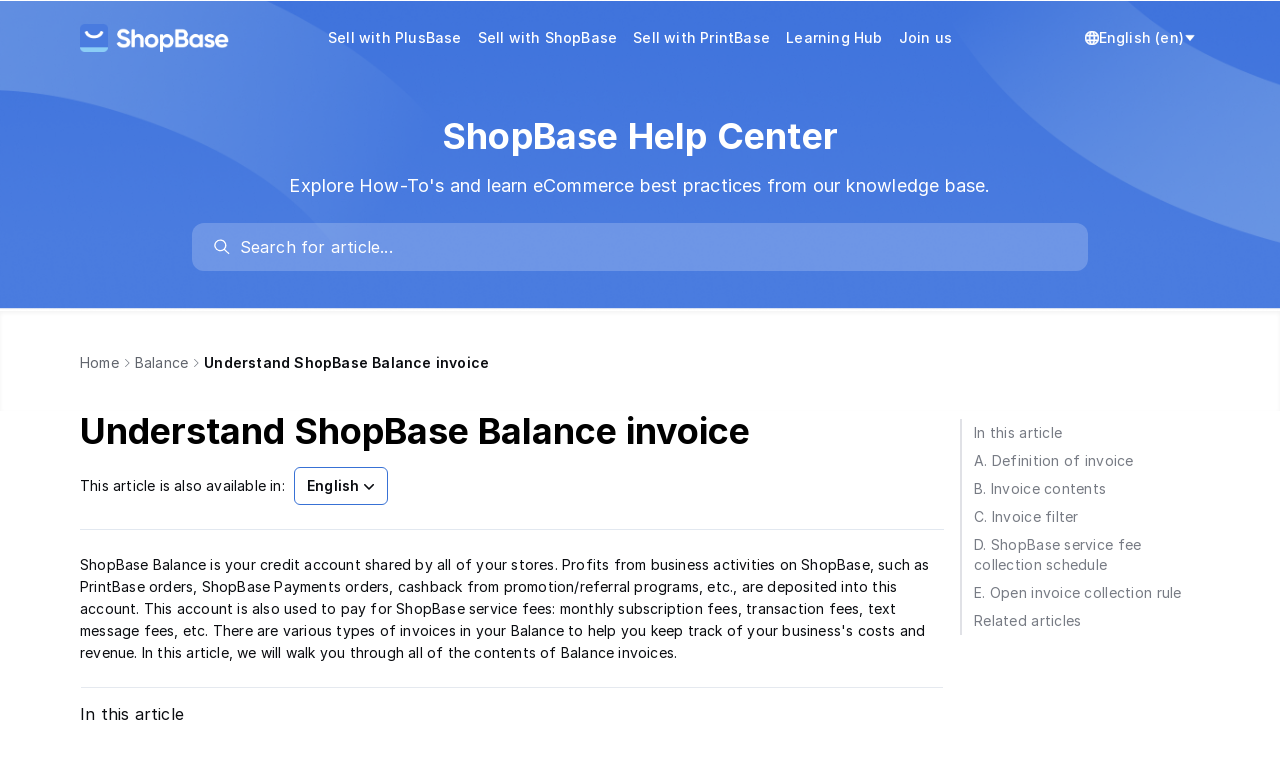

--- FILE ---
content_type: text/html; charset=utf-8
request_url: https://help.shopbase.com/en/article/understand-shopbase-balance-invoice-6ual01/
body_size: 13910
content:

<!DOCTYPE html>
<html lang="en">
  <head>
    <meta charset="utf-8">
    <meta name="viewport" content="initial-scale=1">
    <meta name= "turbolinks-cache-control" content= "no-cache">
    <meta name="viewport" content="width=device-width, initial-scale=1" />
    <link rel="icon" type="image/png" href="https://cdn.mesbox.com/accounts/4/20250611054744_101de0aed94c6113_Favicon.png">
    <link rel="modulepreload" href="https://chat.mesbox.com/portal.js?v=2026011916" as="script"><link rel="preload" href="https://chat.mesbox.com/portal.css?v=2026011916" as="style">
    <link rel="stylesheet" href="https://chat.mesbox.com/portal.css?v=2026011916" data-turbolinks-track="reload"><script type="module" src="https://chat.mesbox.com/portal.js?v=2026011916" data-turbolinks-track="reload"></script>
    <style>
      #appearance-dropdown[data-current-theme="system"] .check-mark-icon.light-theme,
      #appearance-dropdown[data-current-theme="system"] .check-mark-icon.dark-theme,
      #appearance-dropdown[data-current-theme="dark"] .check-mark-icon.light-theme,
      #appearance-dropdown[data-current-theme="dark"] .check-mark-icon.system-theme,
      #appearance-dropdown[data-current-theme="light"] .check-mark-icon.dark-theme,
      #appearance-dropdown[data-current-theme="light"] .check-mark-icon.system-theme {
        display: none;
      }
      .turbolinks-progress-bar {
        background-color: #ffffff !important;
      }
    </style>
    
        <title>Understand ShopBase Balance invoice | ShopBase Help Center</title>



    <script>
      document.documentElement.classList.remove('dark')
      document.documentElement.classList.add('light')
    </script>
  </head>
  <body>
    <div id="portal" class="antialiased">
      <main class="flex flex-col min-h-screen main-content body_background_color w-full" role="main">
          
<header id="portal-bg-with-image" class="w-full">
  <nav class="relative flex justify-between items-center max-w-5xl mx-auto px-4 gap-x-4" aria-label="Top">
    <div class="flex-shrink-0 flex items-center pt-5 pb-2 md:py-5 overflow-hidden" id="header-logo">
      <a href="/" class="flex items-center h-9 text-lg font-semibold">
            <img src="https://cdn.mesbox.com/accounts/4/20250611054824_ab60f1e15186f605_ShopBaseLightColorLogo.png" class="w-auto h-7 mr-2.5" alt="ShopBase Help Center logo" />
      </a>
    </div>

    <div class="hidden min-w-0 flex-1 px-0 md:px-4 md:flex justify-center md:relative" id="header-menus">
      <div class="px-4 pb-5 md:pb-0 md:px-0 overflow-x-visible md:overflow-x-hidden" id="menu-content">
        <div class="md:hidden pt-5 flex justify-end">
          <button class="p-2" onclick="document.getElementById('header-menus').classList.add('hidden')">
            <svg width="24" height="24" viewBox="0 0 24 24" fill="none" xmlns="http://www.w3.org/2000/svg">
              <path d="M17.59 5L12 10.59L6.41 5L5 6.41L10.59 12L5 17.59L6.41 19L12 13.41L17.59 19L19 17.59L13.41 12L19 6.41L17.59 5Z" fill="#0A0C10"/>
            </svg>
          </button>
        </div>
        <div class="pt-1 md:pt-0 flex flex-col items-start md:flex-row md:items-center w-full md:w-max header-menu-wrapper transition-transform ease-in-out duration-300">
              <a class="block w-full md:w-fit menu-item flex-shrink-0 p-2 text-sm font-medium header-text-color transition-all duration-200 hover:opacity-70" href="https://www.plusbase.com/?utm_source=cs&amp;utm_medium=helpdoc">Sell with PlusBase</a>
              <a class="block w-full md:w-fit menu-item flex-shrink-0 p-2 text-sm font-medium header-text-color transition-all duration-200 hover:opacity-70" href="https://www.shopbase.com/features?utm_source=cs&amp;utm_medium=helpdoc">Sell with ShopBase</a>
              <a class="block w-full md:w-fit menu-item flex-shrink-0 p-2 text-sm font-medium header-text-color transition-all duration-200 hover:opacity-70" href="https://www.printbase.com/?utm_source=cs&amp;utm_medium=helpdoc">Sell with PrintBase</a>
              <a class="block w-full md:w-fit menu-item flex-shrink-0 p-2 text-sm font-medium header-text-color transition-all duration-200 hover:opacity-70" href="https://www.shopbase.com/learning-hub">Learning Hub</a>
              <a class="block w-full md:w-fit menu-item flex-shrink-0 p-2 text-sm font-medium header-text-color transition-all duration-200 hover:opacity-70" href="https://accounts.shopbase.com/sign-in?utm_source=cs&amp;utm_medium=helpdoc">Join us </a>
        </div>
          <div class="header-action-button flex md:hidden items-center stroke-slate-700 text-slate-800 relative">
            <div class="switch-language-button flex items-center gap-1 px-1 py-2 cursor-pointer select-none">
              <svg height="14px" width="14px" version="1.1" id="XMLID_275_" xmlns="http://www.w3.org/2000/svg" xmlns:xlink="http://www.w3.org/1999/xlink" viewBox="0 0 24 24" xml:space="preserve" stroke="#ffffff"><g id="SVGRepo_bgCarrier" stroke-width="0"></g><g id="SVGRepo_tracerCarrier" stroke-linecap="round" stroke-linejoin="round"></g><g id="SVGRepo_iconCarrier"> <g id="language"> <g> <path d="M12,24C5.4,24,0,18.6,0,12S5.4,0,12,0s12,5.4,12,12S18.6,24,12,24z M9.5,17c0.6,3.1,1.7,5,2.5,5s1.9-1.9,2.5-5H9.5z M16.6,17c-0.3,1.7-0.8,3.3-1.4,4.5c2.3-0.8,4.3-2.4,5.5-4.5H16.6z M3.3,17c1.2,2.1,3.2,3.7,5.5,4.5c-0.6-1.2-1.1-2.8-1.4-4.5H3.3 z M16.9,15h4.7c0.2-0.9,0.4-2,0.4-3s-0.2-2.1-0.5-3h-4.7c0.2,1,0.2,2,0.2,3S17,14,16.9,15z M9.2,15h5.7c0.1-0.9,0.2-1.9,0.2-3 S15,9.9,14.9,9H9.2C9.1,9.9,9,10.9,9,12C9,13.1,9.1,14.1,9.2,15z M2.5,15h4.7c-0.1-1-0.1-2-0.1-3s0-2,0.1-3H2.5C2.2,9.9,2,11,2,12 S2.2,14.1,2.5,15z M16.6,7h4.1c-1.2-2.1-3.2-3.7-5.5-4.5C15.8,3.7,16.3,5.3,16.6,7z M9.5,7h5.1c-0.6-3.1-1.7-5-2.5-5 C11.3,2,10.1,3.9,9.5,7z M3.3,7h4.1c0.3-1.7,0.8-3.3,1.4-4.5C6.5,3.3,4.6,4.9,3.3,7z"></path> </g> </g> </g></svg>
              <span class="text-sm whitespace-nowrap font-medium">English (en)</span>
              <svg width="14" height="14" fill="#000000" xmlns="http://www.w3.org/2000/svg" viewBox="0 0 52 52" enable-background="new 0 0 52 52" xml:space="preserve" stroke="#ffffff"><g stroke-width="0"></g><g stroke-linecap="round" stroke-linejoin="round"></g><g> <path d="M8.3,14h35.4c1,0,1.7,1.3,0.9,2.2L27.3,37.4c-0.6,0.8-1.9,0.8-2.5,0L7.3,16.2C6.6,15.3,7.2,14,8.3,14z"></path> </g></svg>
            </div>
            <div data-portal-slug="shopbase" class="list-language max-h-[200px] overflow-y-auto absolute left z-10 top-full mt-2 w-48 origin-top-left rounded-md bg-white shadow-lg opacity-0 pointer-events-none"
                 role="menu" aria-orientation="vertical" aria-labelledby="menu-button" tabindex="-1">
              <div class="py-1" role="none">
                  <a href="#ar" data-value="ar" class="block px-4 py-2 text-sm text-gray-700 hover:bg-[var(--dynamic-hover-bg-color)] hover:text-gray-900 locale-switcher" role="menuitem" tabindex="-1">
                    Arabic (ar)
                  </a>
                  <a href="#zh" data-value="zh" class="block px-4 py-2 text-sm text-gray-700 hover:bg-[var(--dynamic-hover-bg-color)] hover:text-gray-900 locale-switcher" role="menuitem" tabindex="-1">
                    Chinese (zh)
                  </a>
                  <a href="#tr" data-value="tr" class="block px-4 py-2 text-sm text-gray-700 hover:bg-[var(--dynamic-hover-bg-color)] hover:text-gray-900 locale-switcher" role="menuitem" tabindex="-1">
                    Turkish (tr)
                  </a>
                  <a href="#vi" data-value="vi" class="block px-4 py-2 text-sm text-gray-700 hover:bg-[var(--dynamic-hover-bg-color)] hover:text-gray-900 locale-switcher" role="menuitem" tabindex="-1">
                    Vietnamese (vi)
                  </a>
              </div>
            </div>
          </div>
      </div>
    </div>

    <button class="p-3 block md:hidden" onclick="document.getElementById('header-menus').classList.remove('hidden')">
      <svg width="18" height="12" viewBox="0 0 18 12" fill="none" xmlns="http://www.w3.org/2000/svg">
        <path d="M18 12H0V10H18V12ZM18 7H0V5H18V7ZM18 2H0V0H18V2Z" fill="white"/>
      </svg>
    </button>

    <div class="hidden flex-shrink-0 md:flex items-end justify-between gap-2 sm:gap-5 py-5" id="locale-switcher">
      <div class="relative flex-grow flex-shrink-0 px-1 py-2 cursor-pointer">
        <div id="appearance-dropdown" data-current-theme=""
             class="absolute flex-col w-32 h-auto bg-white border border-solid rounded top-9 right-1 border-slate-100"
             aria-hidden="true" style="display: none;" data-dropdown="appearance-dropdown">
        </div>
      </div>

        <div class="header-action-button flex items-center stroke-slate-700 text-slate-800 relative">
          <div class="switch-language-button flex items-center gap-1 px-1 py-2 cursor-pointer select-none">
            <svg fill="#ffffff" height="14px" width="14px" version="1.1" id="XMLID_275_" xmlns="http://www.w3.org/2000/svg" xmlns:xlink="http://www.w3.org/1999/xlink" viewBox="0 0 24 24" xml:space="preserve" stroke="#ffffff"><g id="SVGRepo_bgCarrier" stroke-width="0"></g><g id="SVGRepo_tracerCarrier" stroke-linecap="round" stroke-linejoin="round"></g><g id="SVGRepo_iconCarrier"> <g id="language"> <g> <path d="M12,24C5.4,24,0,18.6,0,12S5.4,0,12,0s12,5.4,12,12S18.6,24,12,24z M9.5,17c0.6,3.1,1.7,5,2.5,5s1.9-1.9,2.5-5H9.5z M16.6,17c-0.3,1.7-0.8,3.3-1.4,4.5c2.3-0.8,4.3-2.4,5.5-4.5H16.6z M3.3,17c1.2,2.1,3.2,3.7,5.5,4.5c-0.6-1.2-1.1-2.8-1.4-4.5H3.3 z M16.9,15h4.7c0.2-0.9,0.4-2,0.4-3s-0.2-2.1-0.5-3h-4.7c0.2,1,0.2,2,0.2,3S17,14,16.9,15z M9.2,15h5.7c0.1-0.9,0.2-1.9,0.2-3 S15,9.9,14.9,9H9.2C9.1,9.9,9,10.9,9,12C9,13.1,9.1,14.1,9.2,15z M2.5,15h4.7c-0.1-1-0.1-2-0.1-3s0-2,0.1-3H2.5C2.2,9.9,2,11,2,12 S2.2,14.1,2.5,15z M16.6,7h4.1c-1.2-2.1-3.2-3.7-5.5-4.5C15.8,3.7,16.3,5.3,16.6,7z M9.5,7h5.1c-0.6-3.1-1.7-5-2.5-5 C11.3,2,10.1,3.9,9.5,7z M3.3,7h4.1c0.3-1.7,0.8-3.3,1.4-4.5C6.5,3.3,4.6,4.9,3.3,7z"></path> </g> </g> </g></svg>
            <span class="text-sm text-white whitespace-nowrap font-medium">English (en)</span>
            <svg width="12" height="12" fill="#ffffff" xmlns="http://www.w3.org/2000/svg" viewBox="0 0 52 52" enable-background="new 0 0 52 52" xml:space="preserve" stroke="#ffffff"><g stroke-width="0"></g><g stroke-linecap="round" stroke-linejoin="round"></g><g> <path d="M8.3,14h35.4c1,0,1.7,1.3,0.9,2.2L27.3,37.4c-0.6,0.8-1.9,0.8-2.5,0L7.3,16.2C6.6,15.3,7.2,14,8.3,14z"></path> </g></svg>
          </div>
          <div data-portal-slug="shopbase" class="list-language max-h-[200px] overflow-y-auto absolute right-0 z-10 top-full mt-2 w-48 origin-top-right rounded-md bg-white shadow-lg opacity-0 pointer-events-none"
               role="menu" aria-orientation="vertical" aria-labelledby="menu-button" tabindex="-1">
            <div class="py-1" role="none">
                <a href="#ar" data-value="ar" class="block px-4 py-2 text-sm text-gray-700 hover:bg-[var(--dynamic-hover-bg-color)] hover:text-gray-900 locale-switcher" role="menuitem" tabindex="-1">
                  Arabic (ar)
                </a>
                <a href="#zh" data-value="zh" class="block px-4 py-2 text-sm text-gray-700 hover:bg-[var(--dynamic-hover-bg-color)] hover:text-gray-900 locale-switcher" role="menuitem" tabindex="-1">
                  Chinese (zh)
                </a>
                <a href="#tr" data-value="tr" class="block px-4 py-2 text-sm text-gray-700 hover:bg-[var(--dynamic-hover-bg-color)] hover:text-gray-900 locale-switcher" role="menuitem" tabindex="-1">
                  Turkish (tr)
                </a>
                <a href="#vi" data-value="vi" class="block px-4 py-2 text-sm text-gray-700 hover:bg-[var(--dynamic-hover-bg-color)] hover:text-gray-900 locale-switcher" role="menuitem" tabindex="-1">
                  Vietnamese (vi)
                </a>
            </div>
          </div>
        </div>
    </div>
  </nav>
  
<section class="relative w-full">
  <div class="flex items-center">
    <div class="mx-auto max-w-5xl flex flex-col items-center py-10 px-4 min-w-0 w-full">
      <div class="hero-text-color text-4xl md:text-4xl text-center font-bold leading-normal">
        ShopBase Help Center
      </div>
      <p class="w-full hero-text-color text-center text-lg leading-normal mt-4 mb-6">Explore How-To&#39;s and learn eCommerce best practices from our knowledge base.</p>
      <div id="search-wrap" class="w-full md:w-4/5"></div>
    </div>
  </div>
</section>
<style>
  .bg-gradient {
    width: 100%;
    max-width: 500px;
    height: 270px;
    position: absolute;
    left: 0;
    bottom: 0;
    opacity: 1;
  }

  .bg-gradient-rotate {
    width: 100%;
    max-width: 500px;
    height: 270px;
    position: absolute;
    right: 0;
    top: -45px;
    opacity: 1;
  }

  .hero-text-color {
    color: #FFFFFF;
    z-index: 1;
  }
</style>

</header>
<style>
  .header-text-color {
    color: #FFFFFF;
    z-index: 1;
  }

  @media only screen and (max-width: 767px) {
    .header-text-color {
      color: #333;
      border-radius: 6px;
    }
    .header-text-color:active {
      background-color: var(--dynamic-hover-bg-color);
    }
    #header-menus {
      position: fixed;
      top: 0;
      left: 0;
      right: 0;
      bottom: 0;
      z-index: 9999;
      background-color: rgba(0, 0, 0, 0.2);
      transition: background-color 0.3s;
    }
    @keyframes slideDown {
      0% {
        transform: translateY(-20px);
        opacity: 0;
      }
      100% {
        transform: translateY(0);
        opacity: 1;
      }
    }
    #header-menus > div {
      background-color: #fff;
    }
    #header-menus:not(.hidden) > div {
      animation: slideDown 0.2s ease-out forwards;
    }
  }

  #header-menus > button:disabled {
    opacity: 70%;
    cursor: default;
  }
</style>
<script>
  document.addEventListener('DOMContentLoaded', function() {
    const isMd = window.matchMedia('(min-width: 768px)').matches;

    if (isMd) {
      const headerLogo = document.getElementById('header-logo');
      const localeSwitcher = document.getElementById('locale-switcher');
      const maxWidth = Math.max(headerLogo.offsetWidth, localeSwitcher.offsetWidth);
      localeSwitcher.style.width = maxWidth + 'px';
      headerLogo.style.width = maxWidth + 'px';

      const headerMenuContainer = document.getElementById('header-menus');
      const headerMenuCheckVisible = document.querySelector('#header-menus > div');
      const headerMenuWrapper = document.querySelector('#header-menus .header-menu-wrapper');
      const isFitContainer = (headerMenuContainer.clientWidth - 16 * 2) > headerMenuWrapper.offsetWidth;
      if (isFitContainer) return;

      const listMenu = headerMenuContainer.querySelectorAll('.menu-item');
      const prevBtb = document.createElement('button');
      prevBtb.innerHTML = `
      <svg width="14" height="14" viewBox="0 0 14 14" fill="none" xmlns="http://www.w3.org/2000/svg">
        <path fill-rule="evenodd" clip-rule="evenodd" d="M10.0303 1.46967C10.3232 1.76256 10.3232 2.23744 10.0303 2.53033L5.56066 7L10.0303 11.4697C10.3232 11.7626 10.3232 12.2374 10.0303 12.5303C9.73744 12.8232 9.26256 12.8232 8.96967 12.5303L3.96967 7.53033C3.67678 7.23744 3.67678 6.76256 3.96967 6.46967L8.96967 1.46967C9.26256 1.17678 9.73744 1.17678 10.0303 1.46967Z" fill="white"/>
      </svg>
    `;
      const nextBtb = document.createElement('button');
      nextBtb.innerHTML = `
      <svg width="14" height="14" viewBox="0 0 14 14" fill="none" xmlns="http://www.w3.org/2000/svg">
        <path fill-rule="evenodd" clip-rule="evenodd" d="M3.96967 1.46967C4.26256 1.17678 4.73744 1.17678 5.03033 1.46967L10.0303 6.46967C10.3232 6.76256 10.3232 7.23744 10.0303 7.53033L5.03033 12.5303C4.73744 12.8232 4.26256 12.8232 3.96967 12.5303C3.67678 12.2374 3.67678 11.7626 3.96967 11.4697L8.43934 7L3.96967 2.53033C3.67678 2.23744 3.67678 1.76256 3.96967 1.46967Z" fill="white"/>
      </svg>
    `;
      prevBtb.className = 'absolute top-1/2 left-0 -translate-y-1/2 cursor-pointer p-2 -translate-x-1/2 disabled:bg-gray-400 z-50';
      nextBtb.className = 'absolute top-1/2 right-0 -translate-y-1/2 cursor-pointer p-2 translate-x-1/2 disabled:bg-gray-400 z-50';
      headerMenuContainer.appendChild(prevBtb);
      headerMenuContainer.appendChild(nextBtb);

      function updateStateSlideBtn() {
        setTimeout(() => {
          const slider = headerMenuWrapper.getBoundingClientRect();
          const wrapper = headerMenuCheckVisible.getBoundingClientRect();
          nextBtb.disabled = Math.abs(slider.right - wrapper.right) < 10;
          prevBtb.disabled = Math.abs(slider.left - wrapper.left) < 10;
        }, 160);
      }

      function isMenuShowInViewPort(element, isNext) {
        const parentRect = headerMenuCheckVisible.getBoundingClientRect();
        const childRect = element.getBoundingClientRect();
        const totalWidth = childRect.width;

        const visibleWidth = Math.max(
          0,
          Math.min(childRect.right, parentRect.right) - Math.max(childRect.left, parentRect.left)
        );

        return {
          status: (visibleWidth / totalWidth) >= 0.95,
          distance: totalWidth - visibleWidth,
          showed: (visibleWidth / parentRect.width) >= 0.95,
          showNextElement: isNext ? childRect.right <= parentRect.right : childRect.left >= parentRect.left,
        };
      }

      let currentTranslateX = 0;
      const numberOfMenu = listMenu.length;
      nextBtb.addEventListener('click', function () {
        let lastResult = null;
        for (let i = numberOfMenu - 1; i >= 0; i--) {
          const menu = listMenu[i];
          const checkResult = isMenuShowInViewPort(menu, true);

          if (checkResult.status || checkResult.showed) {
            // Element show in viewport
            if (i === numberOfMenu - 1) {
              lastResult = checkResult;
            }
            const translateValue = checkResult.showNextElement ? lastResult.distance : checkResult.distance;
            currentTranslateX = currentTranslateX - translateValue;
            headerMenuWrapper.style.transform = 'translateX(' + currentTranslateX + 'px)';
            updateStateSlideBtn();
            break;
          }
          lastResult = checkResult;
        }
      });

      prevBtb.addEventListener('click', function () {
        let lastResult = null;
        for (let i = 0; i < numberOfMenu; i++) {
          const menu = listMenu[i];
          const checkResult = isMenuShowInViewPort(menu, false);

          if (checkResult.status || checkResult.showed) {
            // Element show in viewport
            if (i === 0) {
              lastResult = checkResult;
            }
            const translateValue = checkResult.showNextElement ? lastResult.distance : checkResult.distance;
            currentTranslateX = currentTranslateX + translateValue;
            headerMenuWrapper.style.transform = 'translateX(' + currentTranslateX + 'px)';
            updateStateSlideBtn();
            break;
          }
          lastResult = checkResult;
        }
      });

      updateStateSlideBtn();
    } else {
      document.getElementById('header-menus').addEventListener('click', function(e) {
        if (!e.target.closest('#menu-content')) {
          document.getElementById('header-menus').classList.add('hidden')
        }
      });
    }
  });
</script>

        <div class="min-h-[55vh]">
          
<div class="shadow-inner">
  <div id="portal-bg-gradient">
    <div class="max-w-5xl px-4 mx-auto flex flex-col">
      
<div class="flex flex-row flex-wrap items-center gap-px mb-3 md:mb-8 pt-4 md:pt-9">
  <a
    class="text-sm gap-1 hover:cursor-pointer text-slate-600 leading-8"
    href="/"
  >
    Home
  </a>
  <span class="w-4 h-4 [&>svg]:w-3 [&>svg]:h-3 flex items-center justify-center text-xs"><svg
  class="w-4 h-4 fill-current text-slate-500"
  width="24"
  height="24"
  fill="none"
  viewBox="0 0 24 24"
  xmlns="http://www.w3.org/2000/svg">
    <path
      d="M8.47 4.22a.75.75 0 0 0 0 1.06L15.19 12l-6.72 6.72a.75.75 0 1 0 1.06 1.06l7.25-7.25a.75.75 0 0 0 0-1.06L9.53 4.22a.75.75 0 0 0-1.06 0Z"
    />
</svg>
</span>
    <div class="inline-flex items-center min-w-0">
      <a class="text-sm gap-1 whitespace-nowrap hover:cursor-pointer text-slate-600 leading-8 truncate" href="/en/categories/1-1-account-1yodl8y-balance">
        Balance
      </a>
      <span class="w-4 h-4 [&>svg]:w-3 [&>svg]:h-3 flex items-center justify-center text-xs"><svg
  class="w-4 h-4 fill-current text-slate-500"
  width="24"
  height="24"
  fill="none"
  viewBox="0 0 24 24"
  xmlns="http://www.w3.org/2000/svg">
    <path
      d="M8.47 4.22a.75.75 0 0 0 0 1.06L15.19 12l-6.72 6.72a.75.75 0 1 0 1.06 1.06l7.25-7.25a.75.75 0 0 0 0-1.06L9.53 4.22a.75.75 0 0 0-1.06 0Z"
    />
</svg>
</span>
    </div>
    <span class="min-w-0 overflow-hidden text-sm text-ellipsis whitespace-nowrap font-semibold">Understand ShopBase Balance invoice</span>
</div>

    </div>
  </div>
</div>

<div class="flex max-w-5xl w-full px-4 mx-auto flex-grow gap-x-10">
  <div class="flex flex-col flex-1 min-w-0 pb-12 md:pb-28">
    <div class="mb-6">
      <h1 class="text-3xl text-n-black font-bold leading-normal md:tracking-normal md:text-4xl">
        Understand ShopBase Balance invoice
      </h1>
        <div class="mt-4">
          <span class="text-sm mr-1">This article is also available in:</span>
          <div class="relative inline-block text-left">
            <div>
              <button type="button" class="btn-show-article-translations inline-flex w-full justify-center gap-x-1.5 rounded-md bg-white border border-solid border-[var(--portal-ui-color)] px-3 py-2 text-sm font-semibold text-gray-900 shadow-xs hover:bg-gray-50">
                English
                <svg class="-mr-1 size-5 text-gray-400" viewBox="0 0 20 20" fill="currentColor" aria-hidden="true" data-slot="icon">
                  <path fill-rule="evenodd" d="M5.22 8.22a.75.75 0 0 1 1.06 0L10 11.94l3.72-3.72a.75.75 0 1 1 1.06 1.06l-4.25 4.25a.75.75 0 0 1-1.06 0L5.22 9.28a.75.75 0 0 1 0-1.06Z" clip-rule="evenodd" />
                </svg>
              </button>
            </div>
            <div id="article-translations" class="max-h-[200px] overflow-y-auto absolute left-0 z-10 top-full mt-2 w-48 border border-solid border-[var(--portal-ui-color)] origin-top-left rounded-md bg-white shadow-lg pointer-events-none opacity-0" tabindex="-1">
              <div class="py-1" role="none">
                  <a href="/vi/article/hieu-ve-hoa-don-trong-shopbase-balance-1ow4txc" class="block px-4 py-2 text-sm text-gray-700 hover:bg-[var(--dynamic-hover-bg-color)] hover:text-gray-900" tabindex="-1">
                    Vietnamese
                  </a>
                  <a href="/zh/article/shopbase-balance-1sl5y01" class="block px-4 py-2 text-sm text-gray-700 hover:bg-[var(--dynamic-hover-bg-color)] hover:text-gray-900" tabindex="-1">
                    Chinese
                  </a>
              </div>
            </div>
          </div>
        </div>
    </div>
    <article id="cw-article-content" class="article-content pt-6 !max-w-full prose-h2:mt-0 prose-code:[&>p]:p-1 prose-code:[&>p]:rounded-sm prose-code:[&>p]:bg-black-100 prose-code:after:content-none prose-code:before:content-none prose break-words border-t border-solid border-[#E2E8F0]">
      <p>ShopBase Balance is your credit account shared by all of your stores. Profits from business activities on ShopBase, such as PrintBase orders, ShopBase Payments orders, cashback from promotion/referral programs, etc., are deposited into this account. This account is also used to pay for ShopBase service fees: monthly subscription fees, transaction fees, text message fees, etc. There are various types of invoices in your Balance to help you keep track of your business's costs and revenue. In this article, we will walk you through all of the contents of Balance invoices.</p><div data-divider=""></div><h3 id="3-in-this-article" data-type="###" onclick="CrispHelpdeskCommon.go_to_anchor(this)" class="csh-markdown csh-markdown-title csh-font-sans-semibold">In this article</h3>
<p>A. <a href="#3-a-definition-of-invoice" target="&amp;lowbar;self" rel="noopener noreferrer" role="link" class="csh-markdown csh-markdown-link csh-markdown-link-text">Definition of invoice</a></p><p>B. <a href="#3-b-invoice-contents" target="&amp;lowbar;self" rel="noopener noreferrer" role="link" class="csh-markdown csh-markdown-link csh-markdown-link-text">Invoice contents</a></p><p>C. <a href="#3-c-invoice-filter" target="&amp;lowbar;self" rel="noopener noreferrer" role="link" class="csh-markdown csh-markdown-link csh-markdown-link-text">Invoice filter</a></p><p>D. <a href="#3-d-shopbase-service-fee-collection-schedule" target="&amp;lowbar;self" rel="noopener noreferrer" role="link" class="csh-markdown csh-markdown-link csh-markdown-link-text">ShopBase service fee collection schedule</a></p><p>E. <a href="#3-e-open-invoice-collection-rule" target="&amp;lowbar;self" rel="noopener noreferrer" role="link" class="csh-markdown csh-markdown-link csh-markdown-link-text">Open invoice collection rule</a></p><div data-divider=""></div><h3 id="3-a-definition-of-invoice" data-type="###" onclick="CrispHelpdeskCommon.go_to_anchor(this)" class="csh-markdown csh-markdown-title csh-font-sans-semibold">A. Definition of invoice</h3>
<p>An invoice is a list of transactions that are created to record the payment collection between ShopBase and ShopBase's merchants.</p><div data-divider=""></div><h3 id="3-b-invoice-contents" data-type="###" onclick="CrispHelpdeskCommon.go_to_anchor(this)" class="csh-markdown csh-markdown-title csh-font-sans-semibold">B. Invoice contents</h3>
<p>Each user has one Balance account. All transactions in Balance are recorded in your Balance. </p><h5 id="5-how-to-view-your-invoices" data-type="#####" onclick="CrispHelpdeskCommon.go_to_anchor(this)" class="csh-markdown csh-markdown-title csh-font-sans-semibold">How to view your Invoices</h5>
<div class="custom-order-list" data-order="1">From your Store admin page, click on Profile at the bottom left of the page.</div><div class="custom-order-list" data-order="2">Click on <strong>Balance</strong> to visit ShopBase Balance settings.</div><span class="csh-markdown csh-markdown-image"><img src="https://cdn.mesbox.com/accounts/no_account/20250611065501_2d5bf02e4c9d4251_1wuur3j.png" alt="" loading="lazy"></span><div class="custom-order-list" data-order="3">Click on <strong>View invoices</strong>.</div><span class="csh-markdown csh-markdown-image"><img src="https://cdn.mesbox.com/accounts/no_account/20250611065502_9f874cb38b3aeb0c_134nuw4r.png" alt="" loading="lazy"></span><h5 id="5-what-information-is-included-in-an-invoice" data-type="#####" onclick="CrispHelpdeskCommon.go_to_anchor(this)" class="csh-markdown csh-markdown-title csh-font-sans-semibold">What information is included in an invoice</h5>
<p>An invoice includes the following information:</p><span class="csh-markdown csh-markdown-image"><img src="https://cdn.mesbox.com/accounts/no_account/20250611065503_a248697c5b8fa69a_14pyhwbm.png" alt="" loading="lazy"></span><div class="custom-order-list" data-order="1">Payment release information:</div><div class="custom-bullet-list">
<strong>Last release</strong>: The total amount that is the previously transferred from <strong>Available soon</strong> to <strong>Available to payout</strong>. You can either payout this amount or use it to pay for ShopBase fees.</div><div class="custom-bullet-list">
<strong>Next release</strong>: The total amount that is going to be transferred from <strong>Available soon</strong> to <strong>Available to payout</strong> within its expected date.</div><div class="custom-order-list" data-order="2">
<strong>Shop domain</strong>: The store that has the transactions. In some cases, a transaction or an invoice can be created without a store's name (For example, manual/automatic top-up transactions).</div><div class="custom-order-list" data-order="3">
<strong>Contents</strong>: There are various invoice contents, including:</div><div class="custom-bullet-list">
<strong>Affiliate cashback receiving</strong>: Cashback from Affiliate program.</div><div class="custom-bullet-list"><strong>Approve place order by cs</strong></div><div class="custom-bullet-list">
<strong>Automatical top-up</strong>: This is an amount that is automatically added to your Balance when it falls below <a href="/en/article/understand-shopbase-balance-19waut4/#3-c-balance-threshold" target="&amp;lowbar;blank" rel="noopener noreferrer" role="link" class="csh-markdown csh-markdown-link csh-markdown-link-text">the default threshold</a>; or when it goes below the certain threshold in your settings in <strong>Auto Top-up</strong>; or when there is an insufficient balance to cover a transaction.</div><div class="custom-bullet-list">
<strong>Buy new domain</strong>: The fee to buy a new domain from ShopBase.</div><div class="custom-bullet-list">
<strong>Charge</strong>: Additional charge from ShopBase.</div><div class="custom-bullet-list"><strong>Store Relaunch offer</strong></div><div class="custom-bullet-list">
<strong>Transfer from Pending to Available balance</strong>: The amount resulting from the transfer of funds from <code>Available soon</code> to <code>Available for Payout</code>.</div><div class="custom-bullet-list"><strong>General</strong></div><div class="custom-bullet-list"><strong>Gift from create first shop</strong></div><div class="custom-bullet-list">
<strong>Gift from PrintBase</strong>: Bonus from PrintBase's event/program.</div><div class="custom-bullet-list">
<strong>Gift from ShopBase</strong>: Bonus from ShopBase's event/program.</div><div class="custom-bullet-list"><strong>Transfer from available to payout to pending</strong></div><div class="custom-bullet-list">
<strong>Manual top-up</strong>: This amount is manually added to your ShopBase Balance.</div><div class="custom-bullet-list">
<strong>Daily cashback receiving</strong>: Cashback received from ShopBase daily.</div><div class="custom-bullet-list">
<strong>Balance adjustment</strong>: The amount resulting from ShopBase Balance team adjusting your Balance to correct the funds.</div><div class="custom-bullet-list"><strong>PrintBase order on hold</strong></div><div class="custom-bullet-list"><strong>ShopBase Payments order collecting</strong></div><div class="custom-bullet-list">
<strong>Pay back from changing plan</strong>: The amount that remains after your subscription plan is changed (expired) and is refunded to your Balance.</div><div class="custom-bullet-list">
<strong>Received the pay-back because of the incorrect charge</strong>: In the event that you were incorrectly charged, you will be reimbursed the amount you were charged.</div><div class="custom-bullet-list">
<strong>Pay out</strong>: Profit of your orders that you request to payout.</div><div class="custom-bullet-list">
<strong>CSV fulfillment service cost</strong>: This fee is paid for the order fulfillment process when you fulfill orders using .csv file via PrintHub.</div><div class="custom-bullet-list">
<strong>PrintBase order collecting</strong>: This amount is the profit collected from each PrintBase order. If this order is refunded, the transaction showing the refund amount will be displayed in this invoice as well. Kindly read <a href="/en/article/how-to-keep-track-on-printbase-orders-collecting-in-balance-do2vni/" target="&amp;lowbar;blank" rel="noopener noreferrer" role="link" class="csh-markdown csh-markdown-link csh-markdown-link-text">this article for more information on this type of invoice</a>.</div><div class="custom-bullet-list">
<strong>PlusBase order collecting</strong>: This amount is the profit collected from each PlusBase order.</div><div class="custom-bullet-list">
<strong>Print file fee collecting</strong>: Charges when a print file is generated.</div><div class="custom-bullet-list">
<strong>PrintHub order collecting</strong>: Charges from PrintHub orders.</div><div class="custom-bullet-list"><strong>Purchase order PlusHub</strong></div><div class="custom-bullet-list">
<strong>Refund</strong>: Occasional refund from ShopBase.</div><div class="custom-bullet-list">
<strong>Received the subscription fee's refund</strong>: The amount when your subscription fee is refunded.</div><div class="custom-bullet-list">
<strong>Renew a domain</strong>: The fee to renew a domain from ShopBase.</div><div class="custom-bullet-list"><strong>Resolve Negative</strong></div><div class="custom-bullet-list"><strong>Charge shipping &amp; purchasing order PlusHub</strong></div><div class="custom-bullet-list"><strong>Refund shipping fee PlusHub</strong></div><div class="custom-bullet-list"><strong>Refund Purchase order PlusHub</strong></div><div class="custom-bullet-list"><strong>Charge shipping fee PlusHub</strong></div><div class="custom-bullet-list">
<strong>SMS fee collecting</strong>: This amount is used for <a href="/en/article/understand-shopbase-fee-charge-16zle6w/" target="&amp;lowbar;blank" rel="noopener noreferrer" role="link" class="csh-markdown csh-markdown-link csh-markdown-link-text">abandoned checkout SMS service</a>.</div><div class="custom-bullet-list"><strong>ShopBase Payments order on hold</strong></div><div class="custom-bullet-list">
<strong>Subscription fee collecting</strong>: This amount is used to pay for your store's subscription plan.</div><div class="custom-bullet-list"><strong>Tier Program</strong></div><div class="custom-bullet-list"><strong>Manual top-up via wire transfer</strong></div><div class="custom-bullet-list">
<strong>Transaction fee collecting</strong>: This amount is paid for the <a href="/en/article/understand-shopbase-fee-charge-16zle6w/#3-b-transaction-fees" target="&amp;lowbar;blank" rel="noopener noreferrer" role="link" class="csh-markdown csh-markdown-link csh-markdown-link-text">transaction fee of each successful ShopBase order</a>.</div><div class="custom-order-list" data-order="4">
<strong>Amount</strong>:</div><div class="custom-bullet-list">For SMS fee collecting and Transaction fee collecting invoices: The total amount of all transactions included in the invoice.</div><div class="custom-bullet-list">For other invoices: The amount of the first transaction in the invoice.</div><div class="custom-order-list" data-order="5">
<strong>Status</strong>: There are 5 invoice status in ShopBase Balance.</div><div class="custom-bullet-list"><code>Success</code></div><div class="custom-bullet-list"><code>Open</code></div><div class="custom-bullet-list"><code>Void</code></div><div class="custom-bullet-list"><code>Partially refunded</code></div><div class="custom-bullet-list"><code>Refunded</code></div><div class="custom-order-list" data-order="6">
<strong>Created date</strong>: The time when the invoice was created.</div><div class="custom-order-list" data-order="7">
<strong>Latest transaction date</strong>: The time when the last transaction in the invoice occurred.</div><div data-divider=""></div><h3 id="3-c-invoice-filter" data-type="###" onclick="CrispHelpdeskCommon.go_to_anchor(this)" class="csh-markdown csh-markdown-title csh-font-sans-semibold">C. Invoice filter</h3>
<p>You can choose the stores of which you want to view invoice, select the date range when the invoice occurred, and click on <strong>More filters</strong> to filter out invoices using more following information:</p><div class="custom-bullet-list">Shop Domain.</div><div class="custom-bullet-list">Invoice.</div><div class="custom-bullet-list">Status.</div><div class="custom-bullet-list">Created date.</div><div class="custom-bullet-list">Amount.</div><span class="csh-markdown csh-markdown-image"><img src="https://cdn.mesbox.com/accounts/no_account/20250611065505_3627a465018dfa29_151s6wefe.png" alt="" loading="lazy"></span><div data-divider=""></div><h3 id="3-d-shopbase-service-fee-collection-schedule" data-type="###" onclick="CrispHelpdeskCommon.go_to_anchor(this)" class="csh-markdown csh-markdown-title csh-font-sans-semibold">D. ShopBase service fee collection schedule</h3>
<p>While most ShopBase transactions are charged at the time they are created, SMS and transaction fees are charged daily. In more detail, ShopBase only generates one open invoice per day for each of these fees. This open invoice will include all transactions of the respective fee occurring from 00:00:00 UTC +0 to 23:59:59 UTC +0. Then, this open invoice will be charged the following day at 0:00 UTC +0.</p><p>Details of ShopBase service fee collection schedule is as follows:</p><table class="csh-markdown csh-markdown-table">
<thead class="csh-font-sans-medium"><tr>
<th>Type</th>
<th>Value</th>
<th>Frequency</th>
</tr></thead>
<tbody>
<tr>
<td>SMS fee</td>
<td>Total charges incurred during the day from 00:00:00 UTC +0 to 23:59:59 UTC +0 based on the number of SMS sent</td>
<td>Daily</td>
</tr>
<tr>
<td>Transaction fee</td>
<td>Total charges incurred during the day from 00:00:00 UTC +0 to 23:59:59 UTC +0 based on the number of orders and the store’s subscription plan</td>
<td>Daily</td>
</tr>
<tr>
<td>Store’s subscription plan</td>
<td>Based on the store’s subscription plan</td>
<td>Monthly</td>
</tr>
<tr>
<td>Fulfillment service plan</td>
<td>Based on the number of orders</td>
<td>Daily</td>
</tr>
</tbody>
</table>
<div data-divider=""></div><h3 id="3-e-open-invoice-collection-rule" data-type="###" onclick="CrispHelpdeskCommon.go_to_anchor(this)" class="csh-markdown csh-markdown-title csh-font-sans-semibold">E. Open invoice collection rule</h3>
<p>ShopBase first deducts fees from the Seller's available Balance. If the available Balance is less than the total fee to be collected, ShopBase will deduct from the available Balance while also initiating an automatic top up transaction from the credit card linked to ShopBase Balance for the remainder.</p><div class="custom-bullet-list">If the remainder is less than or equal $5, ShopBase will automatically top up $5 directly from the credit card linked to ShopBase Balance.</div><div class="custom-bullet-list">If the remainder is greater than $5, ShopBase will automatically top up the exact remainder directly from the credit card linked to ShopBase Balance.</div><p>If the transaction fails or is rejected, ShopBase will recharge the account daily.</p><div class="custom-bullet-list">If the transaction fails or is rejected 5 times in a row, the store will be temporarily frozen until a full payment to ShopBase is made successfully.</div><div class="custom-bullet-list">Time frame from the first failed/rejected transaction to the store being frozen is 5 days.</div><div class="custom-bullet-list">To reopen your store, you have to repay all the store’s open invoices.</div><blockquote class="green blockquote-highlight" style=""><p>If the open invoice of SMS fee fails to be charged, the abandoned SMS service will be interrupted for the store immediately.</p></blockquote><blockquote class="green blockquote-highlight" style=""><p>If the transaction for the first subscription fee collection fails (right after the free-trial period ends), the store will be automatically frozen after 1 calendar day following the failed transaction.</p></blockquote><blockquote class="green blockquote-highlight" style=""><p>If the store’s reopening date is after the subscription expiration date, the Seller must pay for the new subscription fee.</p></blockquote><blockquote class="green blockquote-highlight" style=""><p>The store’s data will be kept for 30 days following the freezing date.</p></blockquote><div data-divider=""></div>
        <div data-divider=""></div>
        <h3 id="3-related-articles" data-type="###" class="csh-markdown csh-markdown-title csh-font-sans-semibold">
          Related articles
        </h3>
          <div class="custom-bullet-list">
            <a href="/en/article/understand-shopbase-balance-19waut4" target="_blank" rel="noopener noreferrer" role="link">
              Understand ShopBase Balance
            </a>
          </div>
          <div class="custom-bullet-list">
            <a href="/en/article/understand-shopbase-fee-charge-16zle6w" target="_blank" rel="noopener noreferrer" role="link">
              Understand ShopBase fee &amp; charge
            </a>
          </div>
          <div class="custom-bullet-list">
            <a href="/en/article/how-to-keep-track-on-printbase-orders-collecting-in-balance-do2vni" target="_blank" rel="noopener noreferrer" role="link">
              How to keep track on PrintBase orders collecting in Balance?
            </a>
          </div>
    </article>
  </div>
  <div class="hidden md:block w-64" id="cw-hc-toc"></div>
</div>
<style>
  .article-content li > p {
    margin: 0;
  }
  .prose blockquote {
    margin-top: 0;
    margin-bottom: 0;
  }
  .prose {
    color: inherit;
  }
  div[data-divider] + div[data-divider] {
    display: none;
  }
</style>
<script>
  document.querySelectorAll('article#cw-article-content a').forEach(item => {
    const href = item.getAttribute('href');
    if (href && href.startsWith('#')) {
      item.removeAttribute('target');
      item.removeAttribute('rel');
    }
  });

  (function () {
    const btnToggle = document.querySelector('.btn-show-article-translations');
    console.log(btnToggle);
    function toggleShowArticleTranslations() {
      const articleTranslations = document.getElementById('article-translations');
      const isOpen = articleTranslations.classList.contains('opened');
      console.log(articleTranslations);
      if (!isOpen) {
        articleTranslations.classList.remove('pointer-events-none');
        articleTranslations.classList.remove('opacity-0', 'scale-95');
        articleTranslations.classList.add('opacity-100', 'scale-100');
        articleTranslations.classList.add(
          'transition',
          'ease-out',
          'duration-100',
          'transform'
        );

        articleTranslations.classList.add('opened');
      } else {
        articleTranslations.classList.remove('ease-out', 'duration-100');
        articleTranslations.classList.add('ease-in', 'duration-75');
        articleTranslations.classList.remove('opacity-100', 'scale-100');
        articleTranslations.classList.add('opacity-0', 'scale-95');

        setTimeout(() => {
          articleTranslations.classList.add('pointer-events-none');
        }, 75);

        articleTranslations.classList.remove('opened');
      }
    }

    btnToggle.onclick = toggleShowArticleTranslations;
    function handleClickHideArticleTranslations(e) {
      const articleTranslations = document.getElementById('article-translations');
      if (!articleTranslations) return;

      const isOpen = articleTranslations.classList.contains('opened');

      if (isOpen) {
        if (!e.target.closest('.btn-show-article-translations')) {
          setTimeout(toggleShowArticleTranslations, 50);
        }
      }
    }
    document.removeEventListener('click', handleClickHideArticleTranslations);
    document.addEventListener('click', handleClickHideArticleTranslations);
  })();

  document.addEventListener('DOMContentLoaded', function() {
    const selector = 'article .codetab';
    const MAX_RETRIES = 100;
    const INTERVAL = 50;

    let retries = 0;

    function tryInitCodeTabs() {
      if (typeof window.renderCodeTabs === 'function') {
        window.renderCodeTabs(selector);
        return;
      }

      if (retries < MAX_RETRIES) {
        retries++;
        setTimeout(tryInitCodeTabs, INTERVAL);
      } else {
        console.warn('renderCodeTabs not initialized after waiting');
      }
    }

    tryInitCodeTabs();
  });
</script>

        </div>
          
      </main>
    </div>
  </body>
  <style>
  html {
    --portal-ui-color: #3871D5;
    --dynamic-portal-bg: color-mix(in srgb, #3871D5 20%, white);
    --dynamic-portal-bg-gradient: linear-gradient(to bottom, transparent, white);
    --dynamic-hover-bg-color: color-mix(in srgb, #3871D5 5%, #F9F9F9);
    --dynamic-active-bg-color: color-mix(in srgb, #3871D5 15%, #F9F9F9);
    --dynamic-title-color: #333;
    scroll-behavior: smooth;
  }

  /* Portal background */
  /*#portal-bg {*/
  /*  background: var(--dynamic-portal-bg);*/
  /*}*/

  /* Portal background not gradient */
  #portal-bg-not-gradient {
    background: transparent;
  }

  #portal-bg-with-image {
    background-image: url(https://cdn.mesbox.com/accounts/4/20250611054709_266ce49e70cc6b9b_BGShopBasenew.png);
    background-position: 50% !important;
    background-repeat: no-repeat !important;
    background-size: cover !important;
  }

  /* Portal background gradient */
  /*#portal-bg-gradient {*/
  /*  background-image: var(--dynamic-portal-bg-gradient);*/
  /*}*/
  /* Category block item hover color */
  .category-item:hover, .folder-item:hover {
    background-color: var(--dynamic-hover-bg-color);
  }

  .category-wrapper:hover {
    background-color: var(--dynamic-hover-bg-color);
  }

  .category-wrapper-selected {
    background-color: var(--dynamic-hover-bg-color);
  }

  /* Header section */
  #header-action-button:hover,
  #toggle-appearance:hover,
  #toggle-theme-button:hover {
    color: var(--portal-ui-color);
    stroke: transparent;
  }

  #header-action-button {
    color: var(--portal-ui-color);
    stroke: transparent;
  }

  .category-block:hover {
    border-color: var(--portal-ui-color);
  }
  .category-block:hover .folder-name,
  .category-block:hover .category-name  {
    color: var(--portal-ui-color);
  }

  .category-border {
    border: 1px solid #D4D4D8;
    border-radius: 0.5rem;
  }

  .filter-border {
    border-bottom: 1px solid #D4D4D8;
  }

  .category-block-container {
    border: 1px solid #D4D4D8;
    /* py-5 */
    /* py-5 */
    /* px-3 */
    /* px-3 */
    padding: 1.25rem 1rem;
    border-radius: 0.5rem; /* rounded-lg */
  }

  .dark .category-block-container {
    border-color: #2d3748; /* dark:border-slate-800 */
  }

  .body_background_color {
    background-color: #FFFFFF;
  }
  .search-container {
    padding: 20px 20px 10px;
    text-align: center;
    margin: 0 auto;
    width: 100%;
    max-width: 100%;
  }

  .search-container h1 {
    font-size: 24px;
    color: var(--dynamic-title-color);
    margin-bottom: 20px;
    font-weight: 500;
  }

  .search-box {
    position: relative;
    width: 100%;
    max-width: 100%;
    margin: 0 auto;
  }

  .search-input {
    width: 100%;
    padding: 5px 5px 7px 40px;
    border: 1px solid #D1D5DB;
    border-radius: 8px;
    font-size: 16px;
    outline: none;
    box-sizing: border-box;
    color: #333;
    box-shadow: 0 1px 2px rgba(0, 0, 0, 0.05);
  }

  .search-input:focus {
    border-color: #6B7280;
    box-shadow: 0 1px 3px rgba(0, 0, 0, 0.1);
  }

  .search-icon {
    position: absolute;
    left: 12px;
    top: 50%;
    transform: translateY(-50%);
    color: #9CA3AF;
    width: 20px;
    height: 20px;
    z-index: 2;
  }

  /* Dark mode adjustments */
  html.dark .search-container h1 {
    color: #F3F4F6;
  }

  html.dark .search-input {
    background-color: #1F2937;
    border-color: #374151;
    color: #F3F4F6;
  }

  html.dark .search-icon {
    color: #9CA3AF;
  }

  /* Dark mode adjustments */
  html.dark .search-container h1 {
    color: #F3F4F6;
  }

  html.dark .search-input {
    background-color: #1F2937;
    border-color: #374151;
    color: #F3F4F6;
  }

  html.dark .search-icon {
    color: #9CA3AF;
  }

  /* Make the container responsive */
  @media (max-width: 640px) {
    .search-container {
      padding: 15px;
    }

    .search-container h1 {
      font-size: 20px;
      margin-bottom: 15px;
    }
  }

  body {
    color: #0A0C10;
  }

  </style>

  <script>
    window.portalConfig = {
      portalSlug: 'shopbase',
      portalColor: '#2781F6',
      theme: '',
      customDomain: 'help.shopbase.com',
      hostURL: 'https://chat.mesbox.com',
      heroTextColor: '#FFFFFF',
      localeCode: 'en',
      searchTranslations: {
        searchPlaceholder: 'Search for article...',
        emptyPlaceholder: 'No results found.',
        loadingPlaceholder: 'Searching...',
        resultsTitle: 'Search results',
      },
      isPlainLayoutEnabled: 'false',
      tocHeader: 'On this page'
    };
  </script>
  
    <script>
      (function(d,t) {
        document.addEventListener('DOMContentLoaded', function(){
          var BASE_URL="https://chat.mesbox.com";

          fetch(BASE_URL + "/packs/js/sdk.version.json?ts=" + Date.now(), {
            headers: {
              'Cache-Control': 'no-cache',
              'Accept': 'text/plain',
            }
          })
            .then(function(res) { return res.text(); })
            .then(function(version) {
              var g=d.createElement(t),s=d.getElementsByTagName(t)[0];
              g.src=BASE_URL+"/packs/js/sdk.js?v=" + version;
              g.defer = true;
              g.async = true;
              s.parentNode.insertBefore(g,s);
              g.onload=function(){
                window.mesboxSDK.run({
                  websiteToken: 'QyDahnBDDQGFPd3qELPPZ2nf',
                  baseUrl: BASE_URL
                })
              }
            })
            .catch(function() {
              console.log('error fetching version.json');
              var g=d.createElement(t),s=d.getElementsByTagName(t)[0];
              g.src=BASE_URL+"/packs/js/sdk.js?ts=" + Date.now();
              g.defer = true;
              g.async = true;
              s.parentNode.insertBefore(g,s);
              g.onload=function(){
                window.mesboxSDK.run({
                  websiteToken: 'QyDahnBDDQGFPd3qELPPZ2nf',
                  baseUrl: BASE_URL
                })
              }
            });
        });
      })(document,"script");
    </script>
    
</html>


--- FILE ---
content_type: application/javascript
request_url: https://chat.mesbox.com/assets/useKeyboardNavigableList-DWuZUD91.js
body_size: 943
content:
import{K as e,a5 as t}from"./Icon-DIr_CqUk.js";const n=e=>"Enter"===e.key,o=e=>"Escape"===e.key,a=e=>e.metaKey,r=e=>n(e)&&!a(e)&&!(e=>e.shiftKey)(e),c=e=>a(e)&&n(e),i=new Set(["Alt+KeyP","Alt+KeyL"]),s="QWERTZ",u=e=>{const t=e.target||document.activeElement;return!("INPUT"!==t?.tagName&&"NINJA-KEYS"!==t?.tagName&&"TEXTAREA"!==t?.tagName&&"true"!==t?.contentEditable&&!t?.className?.includes("ProseMirror"))};async function l(){const e=window.cw_keyboard_layout;if(e)return e;const t=navigator.keyboard?await async function(){const e=await navigator.keyboard.getLayoutMap();return[e.get("KeyQ"),e.get("KeyW"),e.get("KeyE"),e.get("KeyR"),e.get("KeyT"),e.get("KeyY")].join("").toUpperCase()}():await async function(){const e=document.createElement("input");return e.style.position="fixed",e.style.top="-100px",document.body.appendChild(e),e.focus(),new Promise(t=>{const n=new KeyboardEvent("keypress",{key:"y",keyCode:89,which:89,bubbles:!0,cancelable:!0}),o=n=>{document.body.removeChild(e),document.removeEventListener("keypress",o),"z"===n.key?t("QWERTY"):"y"===n.key?t(s):t("AZERTY")};document.addEventListener("keypress",o),e.dispatchEvent(n)})}();return window.cw_keyboard_layout=t,t}var d=["Shift","Meta","Alt","Control"],y="object"==typeof navigator?navigator.platform:"",f=/Mac|iPod|iPhone|iPad/.test(y),p=f?"Meta":"Control",m="Win32"===y?["Control","Alt"]:f?["Alt"]:[];function v(e,t){return"function"==typeof e.getModifierState&&(e.getModifierState(t)||m.includes(t)&&e.getModifierState("AltGraph"))}function g(e){return e.trim().split(" ").map(function(e){var t=e.split(/\b\+/),n=t.pop(),o=n.match(/^\((.+)\)$/);return o&&(n=new RegExp("^"+o[1]+"$")),[t=t.map(function(e){return"$mod"===e?p:e}),n]})}function w(e,t){var n;void 0===t&&(t={});var o=null!=(n=t.timeout)?n:1e3,a=Object.keys(e).map(function(t){return[g(t),e[t]]}),r=new Map,c=null;return function(e){e instanceof KeyboardEvent&&(a.forEach(function(t){var n=t[0],o=t[1],a=r.get(n)||n;!function(e,t){var n=t[0],o=t[1];return!((o instanceof RegExp?!o.test(e.key)&&!o.test(e.code):o.toUpperCase()!==e.key.toUpperCase()&&o!==e.code)||n.find(function(t){return!v(e,t)})||d.find(function(t){return!n.includes(t)&&o!==t&&v(e,t)}))}(e,a[0])?v(e,e.key)||r.delete(n):a.length>1?r.set(n,a.slice(1)):(r.delete(n),o(e))}),c&&clearTimeout(c),c=setTimeout(r.clear.bind(r),o))}}async function E(n){let a=new AbortController;e(async()=>{if(!n)return;const e=w(await async function(e){const t={},n=await l();return Object.keys(e).forEach(a=>{const r=n===s&&i.has(a)?`Shift+${a}`:a;var c;t[r]=(c=e[a],e=>{((e,t)=>{const n=u(e),a="function"!=typeof t&&t.allowOnFocusedInput;return!!n&&(o(e)&&e.target.blur(),!a)})(e,c)||("function"==typeof c?c:c.action)(e)})}),t}(n));document.addEventListener("keydown",e,{signal:a.signal})}),t(()=>{a.abort()})}const b=e=>({action:t=>{e(),t.preventDefault()},allowOnFocusedInput:!0});function k({items:e,onSelect:t,adjustScroll:n,selectedIndex:o}){const a=t=>{o.value=((e,t,n)=>"up"===n?0===e?t-1:e-1:e===t-1?0:e+1)(o.value,e.value.length,t),n()},r=()=>a("up"),c=()=>a("down"),i=((e,t,n,o)=>{const a={ArrowUp:b(e),"Control+KeyP":b(e),ArrowDown:b(t),"Control+KeyN":b(t)};return"function"==typeof n&&(a.Enter=b(()=>o.value?.length>0&&n())),a})(r,c,t,e);return E(i),{moveSelectionUp:r,moveSelectionDown:c}}export{s as L,k as a,c as b,l as c,o as d,w as e,a as f,r as h,u as i,i as k,E as u};
